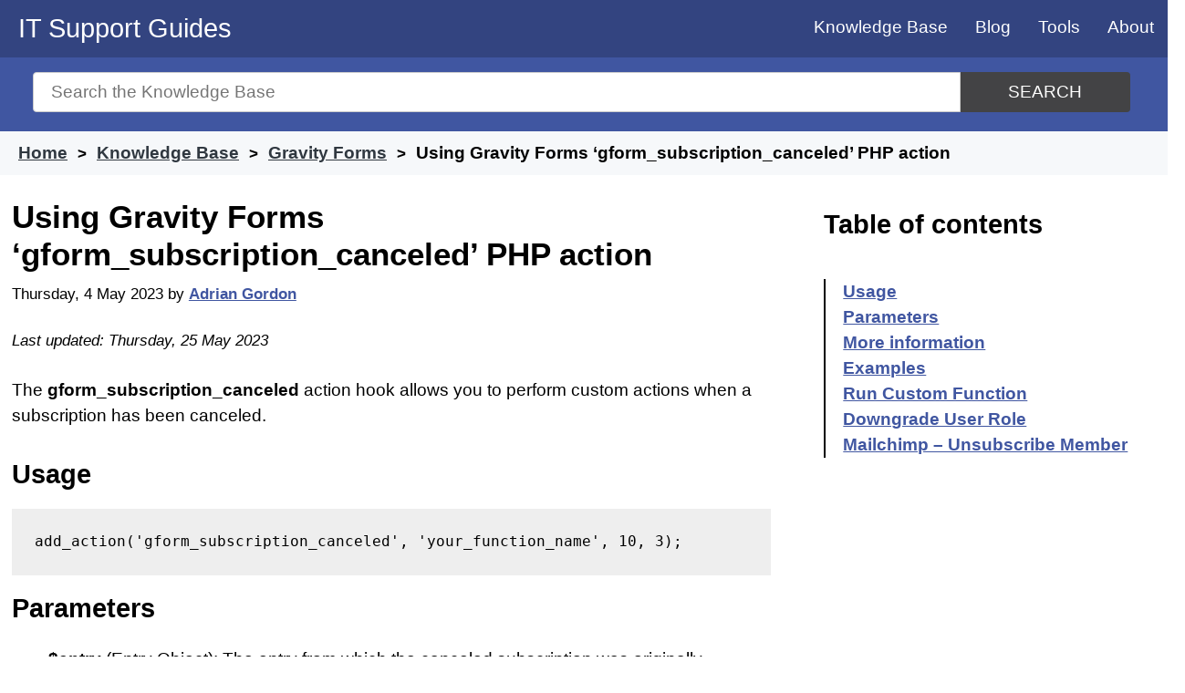

--- FILE ---
content_type: text/html; charset=UTF-8
request_url: https://www.itsupportguides.com/knowledge-base/gravity-forms/using-gravity-forms-gform_subscription_canceled-php-action/
body_size: 10090
content:
<!doctype html>
<html lang="en-AU">
<head>

	<meta name="description" content="Learn how to use the gform_subscription_canceled PHP action hook in Gravity Forms to run custom functions, update orders, downgrade user roles, unsubscribe members from Mailchimp lists, and more." />

	<meta charset="UTF-8">
	<meta name="viewport" content="width=device-width, initial-scale=1">
	<link rel="profile" href="https://gmpg.org/xfn/11">
	<link rel="shortcut icon" type="image/x-icon" href="/favicon.ico" />

	<link rel="apple-touch-icon" sizes="57x57" href="/wp-content/uploads/icons/apple-icon-57x57.png">
	<link rel="apple-touch-icon" sizes="60x60" href="/wp-content/uploads/icons/apple-icon-60x60.png">
	<link rel="apple-touch-icon" sizes="72x72" href="/wp-content/uploads/icons/apple-icon-72x72.png">
	<link rel="apple-touch-icon" sizes="76x76" href="/wp-content/uploads/icons/apple-icon-76x76.png">
	<link rel="apple-touch-icon" sizes="114x114" href="/wp-content/uploads/icons/apple-icon-114x114.png">
	<link rel="apple-touch-icon" sizes="120x120" href="/wp-content/uploads/icons/apple-icon-120x120.png">
	<link rel="apple-touch-icon" sizes="144x144" href="/wp-content/uploads/icons/apple-icon-144x144.png">
	<link rel="apple-touch-icon" sizes="152x152" href="/wp-content/uploads/icons/apple-icon-152x152.png">
	<link rel="apple-touch-icon" sizes="180x180" href="/wp-content/uploads/icons/apple-icon-180x180.png">
	<link rel="icon" type="image/png" sizes="192x192"  href="/wp-content/uploads/icons/android-icon-192x192.png">
	<link rel="icon" type="image/png" sizes="32x32" href="/wp-content/uploads/icons/favicon-32x32.png">
	<link rel="icon" type="image/png" sizes="96x96" href="/wp-content/uploads/icons/favicon-96x96.png">
	<link rel="icon" type="image/png" sizes="16x16" href="/wp-content/uploads/icons/favicon-16x16.png">
	<link rel="manifest" href="/manifest.json">
	<meta name="msapplication-TileColor" content="#ffffff">
	<meta name="msapplication-TileImage" content="/wp-content/uploads/icons/ms-icon-144x144.png">
	<meta name="theme-color" content="#ffffff">


	<title>Using Gravity Forms &#8216;gform_subscription_canceled&#8217; PHP action &#8211; IT Support Guides</title>
<meta name='robots' content='max-image-preview:large' />
<!-- Global site tag (gtag.js) - Google Analytics -->
<script async src="https://www.googletagmanager.com/gtag/js?id=G-GLZ3NLPMJ9" type="abab13877c2e905e3deb7e91-text/javascript"></script>
<script type="abab13877c2e905e3deb7e91-text/javascript">
  window.dataLayer = window.dataLayer || [];
  function gtag(){dataLayer.push(arguments);}
  gtag('js', new Date());

  gtag('config', 'G-GLZ3NLPMJ9');
</script>
<link rel='dns-prefetch' href='//www.googletagmanager.com' />
<link rel='dns-prefetch' href='//pagead2.googlesyndication.com' />

<link rel="alternate" type="application/rss+xml" title="IT Support Guides &raquo; Feed" href="https://www.itsupportguides.com/feed/" />
<link rel="alternate" type="application/rss+xml" title="IT Support Guides &raquo; Comments Feed" href="https://www.itsupportguides.com/comments/feed/" />
<link rel="alternate" type="application/rss+xml" title="IT Support Guides &raquo; Using Gravity Forms &#8216;gform_subscription_canceled&#8217; PHP action Comments Feed" href="https://www.itsupportguides.com/knowledge-base/gravity-forms/using-gravity-forms-gform_subscription_canceled-php-action/feed/" />
<link rel="alternate" title="oEmbed (JSON)" type="application/json+oembed" href="https://www.itsupportguides.com/wp-json/oembed/1.0/embed?url=https%3A%2F%2Fwww.itsupportguides.com%2Fknowledge-base%2Fgravity-forms%2Fusing-gravity-forms-gform_subscription_canceled-php-action%2F" />
<link rel="alternate" title="oEmbed (XML)" type="text/xml+oembed" href="https://www.itsupportguides.com/wp-json/oembed/1.0/embed?url=https%3A%2F%2Fwww.itsupportguides.com%2Fknowledge-base%2Fgravity-forms%2Fusing-gravity-forms-gform_subscription_canceled-php-action%2F&#038;format=xml" />
<style id='wp-img-auto-sizes-contain-inline-css' type='text/css'>
img:is([sizes=auto i],[sizes^="auto," i]){contain-intrinsic-size:3000px 1500px}
/*# sourceURL=wp-img-auto-sizes-contain-inline-css */
</style>
<style id='classic-theme-styles-inline-css' type='text/css'>
/*! This file is auto-generated */
.wp-block-button__link{color:#fff;background-color:#32373c;border-radius:9999px;box-shadow:none;text-decoration:none;padding:calc(.667em + 2px) calc(1.333em + 2px);font-size:1.125em}.wp-block-file__button{background:#32373c;color:#fff;text-decoration:none}
/*# sourceURL=/wp-includes/css/classic-themes.min.css */
</style>
<link rel='stylesheet' id='itsupportguides-style-css' href='https://www.itsupportguides.com/wp-content/themes/itsupportguides/style.css?ver=6.9' type='text/css' media='all' />
<link rel="https://api.w.org/" href="https://www.itsupportguides.com/wp-json/" /><link rel="alternate" title="JSON" type="application/json" href="https://www.itsupportguides.com/wp-json/wp/v2/ht_kb/22108" /><link rel="EditURI" type="application/rsd+xml" title="RSD" href="https://www.itsupportguides.com/xmlrpc.php?rsd" />
<meta name="generator" content="WordPress 6.9" />
<link rel="canonical" href="https://www.itsupportguides.com/knowledge-base/gravity-forms/using-gravity-forms-gform_subscription_canceled-php-action/" />
<link rel='shortlink' href='https://www.itsupportguides.com/?p=22108' />
<meta name="generator" content="Site Kit by Google 1.171.0" />
<!-- Google AdSense meta tags added by Site Kit -->
<meta name="google-adsense-platform-account" content="ca-host-pub-2644536267352236">
<meta name="google-adsense-platform-domain" content="sitekit.withgoogle.com">
<!-- End Google AdSense meta tags added by Site Kit -->

<!-- Google AdSense snippet added by Site Kit -->
<script type="abab13877c2e905e3deb7e91-text/javascript" async="async" src="https://pagead2.googlesyndication.com/pagead/js/adsbygoogle.js?client=ca-pub-3817682240911006&amp;host=ca-host-pub-2644536267352236" crossorigin="anonymous"></script>

<!-- End Google AdSense snippet added by Site Kit -->
<noscript><style id="rocket-lazyload-nojs-css">.rll-youtube-player, [data-lazy-src]{display:none !important;}</style></noscript>	<script async src="https://pagead2.googlesyndication.com/pagead/js/adsbygoogle.js?client=ca-pub-3817682240911006" crossorigin="anonymous" type="abab13877c2e905e3deb7e91-text/javascript"></script>
<style id='global-styles-inline-css' type='text/css'>
:root{--wp--preset--aspect-ratio--square: 1;--wp--preset--aspect-ratio--4-3: 4/3;--wp--preset--aspect-ratio--3-4: 3/4;--wp--preset--aspect-ratio--3-2: 3/2;--wp--preset--aspect-ratio--2-3: 2/3;--wp--preset--aspect-ratio--16-9: 16/9;--wp--preset--aspect-ratio--9-16: 9/16;--wp--preset--color--black: #000000;--wp--preset--color--cyan-bluish-gray: #abb8c3;--wp--preset--color--white: #ffffff;--wp--preset--color--pale-pink: #f78da7;--wp--preset--color--vivid-red: #cf2e2e;--wp--preset--color--luminous-vivid-orange: #ff6900;--wp--preset--color--luminous-vivid-amber: #fcb900;--wp--preset--color--light-green-cyan: #7bdcb5;--wp--preset--color--vivid-green-cyan: #00d084;--wp--preset--color--pale-cyan-blue: #8ed1fc;--wp--preset--color--vivid-cyan-blue: #0693e3;--wp--preset--color--vivid-purple: #9b51e0;--wp--preset--gradient--vivid-cyan-blue-to-vivid-purple: linear-gradient(135deg,rgb(6,147,227) 0%,rgb(155,81,224) 100%);--wp--preset--gradient--light-green-cyan-to-vivid-green-cyan: linear-gradient(135deg,rgb(122,220,180) 0%,rgb(0,208,130) 100%);--wp--preset--gradient--luminous-vivid-amber-to-luminous-vivid-orange: linear-gradient(135deg,rgb(252,185,0) 0%,rgb(255,105,0) 100%);--wp--preset--gradient--luminous-vivid-orange-to-vivid-red: linear-gradient(135deg,rgb(255,105,0) 0%,rgb(207,46,46) 100%);--wp--preset--gradient--very-light-gray-to-cyan-bluish-gray: linear-gradient(135deg,rgb(238,238,238) 0%,rgb(169,184,195) 100%);--wp--preset--gradient--cool-to-warm-spectrum: linear-gradient(135deg,rgb(74,234,220) 0%,rgb(151,120,209) 20%,rgb(207,42,186) 40%,rgb(238,44,130) 60%,rgb(251,105,98) 80%,rgb(254,248,76) 100%);--wp--preset--gradient--blush-light-purple: linear-gradient(135deg,rgb(255,206,236) 0%,rgb(152,150,240) 100%);--wp--preset--gradient--blush-bordeaux: linear-gradient(135deg,rgb(254,205,165) 0%,rgb(254,45,45) 50%,rgb(107,0,62) 100%);--wp--preset--gradient--luminous-dusk: linear-gradient(135deg,rgb(255,203,112) 0%,rgb(199,81,192) 50%,rgb(65,88,208) 100%);--wp--preset--gradient--pale-ocean: linear-gradient(135deg,rgb(255,245,203) 0%,rgb(182,227,212) 50%,rgb(51,167,181) 100%);--wp--preset--gradient--electric-grass: linear-gradient(135deg,rgb(202,248,128) 0%,rgb(113,206,126) 100%);--wp--preset--gradient--midnight: linear-gradient(135deg,rgb(2,3,129) 0%,rgb(40,116,252) 100%);--wp--preset--font-size--small: 13px;--wp--preset--font-size--medium: 20px;--wp--preset--font-size--large: 36px;--wp--preset--font-size--x-large: 42px;--wp--preset--spacing--20: 0.44rem;--wp--preset--spacing--30: 0.67rem;--wp--preset--spacing--40: 1rem;--wp--preset--spacing--50: 1.5rem;--wp--preset--spacing--60: 2.25rem;--wp--preset--spacing--70: 3.38rem;--wp--preset--spacing--80: 5.06rem;--wp--preset--shadow--natural: 6px 6px 9px rgba(0, 0, 0, 0.2);--wp--preset--shadow--deep: 12px 12px 50px rgba(0, 0, 0, 0.4);--wp--preset--shadow--sharp: 6px 6px 0px rgba(0, 0, 0, 0.2);--wp--preset--shadow--outlined: 6px 6px 0px -3px rgb(255, 255, 255), 6px 6px rgb(0, 0, 0);--wp--preset--shadow--crisp: 6px 6px 0px rgb(0, 0, 0);}:where(.is-layout-flex){gap: 0.5em;}:where(.is-layout-grid){gap: 0.5em;}body .is-layout-flex{display: flex;}.is-layout-flex{flex-wrap: wrap;align-items: center;}.is-layout-flex > :is(*, div){margin: 0;}body .is-layout-grid{display: grid;}.is-layout-grid > :is(*, div){margin: 0;}:where(.wp-block-columns.is-layout-flex){gap: 2em;}:where(.wp-block-columns.is-layout-grid){gap: 2em;}:where(.wp-block-post-template.is-layout-flex){gap: 1.25em;}:where(.wp-block-post-template.is-layout-grid){gap: 1.25em;}.has-black-color{color: var(--wp--preset--color--black) !important;}.has-cyan-bluish-gray-color{color: var(--wp--preset--color--cyan-bluish-gray) !important;}.has-white-color{color: var(--wp--preset--color--white) !important;}.has-pale-pink-color{color: var(--wp--preset--color--pale-pink) !important;}.has-vivid-red-color{color: var(--wp--preset--color--vivid-red) !important;}.has-luminous-vivid-orange-color{color: var(--wp--preset--color--luminous-vivid-orange) !important;}.has-luminous-vivid-amber-color{color: var(--wp--preset--color--luminous-vivid-amber) !important;}.has-light-green-cyan-color{color: var(--wp--preset--color--light-green-cyan) !important;}.has-vivid-green-cyan-color{color: var(--wp--preset--color--vivid-green-cyan) !important;}.has-pale-cyan-blue-color{color: var(--wp--preset--color--pale-cyan-blue) !important;}.has-vivid-cyan-blue-color{color: var(--wp--preset--color--vivid-cyan-blue) !important;}.has-vivid-purple-color{color: var(--wp--preset--color--vivid-purple) !important;}.has-black-background-color{background-color: var(--wp--preset--color--black) !important;}.has-cyan-bluish-gray-background-color{background-color: var(--wp--preset--color--cyan-bluish-gray) !important;}.has-white-background-color{background-color: var(--wp--preset--color--white) !important;}.has-pale-pink-background-color{background-color: var(--wp--preset--color--pale-pink) !important;}.has-vivid-red-background-color{background-color: var(--wp--preset--color--vivid-red) !important;}.has-luminous-vivid-orange-background-color{background-color: var(--wp--preset--color--luminous-vivid-orange) !important;}.has-luminous-vivid-amber-background-color{background-color: var(--wp--preset--color--luminous-vivid-amber) !important;}.has-light-green-cyan-background-color{background-color: var(--wp--preset--color--light-green-cyan) !important;}.has-vivid-green-cyan-background-color{background-color: var(--wp--preset--color--vivid-green-cyan) !important;}.has-pale-cyan-blue-background-color{background-color: var(--wp--preset--color--pale-cyan-blue) !important;}.has-vivid-cyan-blue-background-color{background-color: var(--wp--preset--color--vivid-cyan-blue) !important;}.has-vivid-purple-background-color{background-color: var(--wp--preset--color--vivid-purple) !important;}.has-black-border-color{border-color: var(--wp--preset--color--black) !important;}.has-cyan-bluish-gray-border-color{border-color: var(--wp--preset--color--cyan-bluish-gray) !important;}.has-white-border-color{border-color: var(--wp--preset--color--white) !important;}.has-pale-pink-border-color{border-color: var(--wp--preset--color--pale-pink) !important;}.has-vivid-red-border-color{border-color: var(--wp--preset--color--vivid-red) !important;}.has-luminous-vivid-orange-border-color{border-color: var(--wp--preset--color--luminous-vivid-orange) !important;}.has-luminous-vivid-amber-border-color{border-color: var(--wp--preset--color--luminous-vivid-amber) !important;}.has-light-green-cyan-border-color{border-color: var(--wp--preset--color--light-green-cyan) !important;}.has-vivid-green-cyan-border-color{border-color: var(--wp--preset--color--vivid-green-cyan) !important;}.has-pale-cyan-blue-border-color{border-color: var(--wp--preset--color--pale-cyan-blue) !important;}.has-vivid-cyan-blue-border-color{border-color: var(--wp--preset--color--vivid-cyan-blue) !important;}.has-vivid-purple-border-color{border-color: var(--wp--preset--color--vivid-purple) !important;}.has-vivid-cyan-blue-to-vivid-purple-gradient-background{background: var(--wp--preset--gradient--vivid-cyan-blue-to-vivid-purple) !important;}.has-light-green-cyan-to-vivid-green-cyan-gradient-background{background: var(--wp--preset--gradient--light-green-cyan-to-vivid-green-cyan) !important;}.has-luminous-vivid-amber-to-luminous-vivid-orange-gradient-background{background: var(--wp--preset--gradient--luminous-vivid-amber-to-luminous-vivid-orange) !important;}.has-luminous-vivid-orange-to-vivid-red-gradient-background{background: var(--wp--preset--gradient--luminous-vivid-orange-to-vivid-red) !important;}.has-very-light-gray-to-cyan-bluish-gray-gradient-background{background: var(--wp--preset--gradient--very-light-gray-to-cyan-bluish-gray) !important;}.has-cool-to-warm-spectrum-gradient-background{background: var(--wp--preset--gradient--cool-to-warm-spectrum) !important;}.has-blush-light-purple-gradient-background{background: var(--wp--preset--gradient--blush-light-purple) !important;}.has-blush-bordeaux-gradient-background{background: var(--wp--preset--gradient--blush-bordeaux) !important;}.has-luminous-dusk-gradient-background{background: var(--wp--preset--gradient--luminous-dusk) !important;}.has-pale-ocean-gradient-background{background: var(--wp--preset--gradient--pale-ocean) !important;}.has-electric-grass-gradient-background{background: var(--wp--preset--gradient--electric-grass) !important;}.has-midnight-gradient-background{background: var(--wp--preset--gradient--midnight) !important;}.has-small-font-size{font-size: var(--wp--preset--font-size--small) !important;}.has-medium-font-size{font-size: var(--wp--preset--font-size--medium) !important;}.has-large-font-size{font-size: var(--wp--preset--font-size--large) !important;}.has-x-large-font-size{font-size: var(--wp--preset--font-size--x-large) !important;}
/*# sourceURL=global-styles-inline-css */
</style>
</head>

<body class="wp-singular ht_kb-template-default single single-ht_kb postid-22108 single-format-standard wp-custom-logo wp-theme-itsupportguides no-sidebar"  itemtype="http://schema.org/WebPage" itemscope="itemscope">
	<a class="skip-link screen-reader-text" href="#content">Skip to content</a>

	<header id="masthead" class="site-header" role="banner" itemtype="http://schema.org/WPHeader" itemscope="itemscope">
		<div class="site-branding">
							<p class="site-title"><a href="https://www.itsupportguides.com/" rel="home">IT Support Guides</a></p>
						</div><!-- .site-branding -->

		<nav id="site-navigation" class="main-navigation" itemtype="http://schema.org/SiteNavigationElement" itemscope="itemscope">
			<input type="checkbox" id="show-menu" role="button" aria-pressed="true">
			<label for="show-menu" class="show-menu"><span>Menu</span></label>
			<ul id="menu" class="menu"><li id="menu-item-8473" class="menu-item menu-item-type-custom menu-item-object-custom menu-item-8473"><a href="/knowledge-base/">Knowledge Base</a></li>
<li id="menu-item-4669" class="menu-item menu-item-type-post_type menu-item-object-page current_page_parent menu-item-4669"><a href="https://www.itsupportguides.com/blog/">Blog</a></li>
<li id="menu-item-1737" class="menu-item menu-item-type-post_type menu-item-object-page menu-item-has-children menu-item-1737"><a href="https://www.itsupportguides.com/tools/">Tools</a>
<ul class="sub-menu">
	<li id="menu-item-8372" class="menu-item menu-item-type-post_type menu-item-object-page menu-item-8372"><a href="https://www.itsupportguides.com/http-status-code-checker/">HTTP Status Code Checker</a></li>
	<li id="menu-item-1846" class="menu-item menu-item-type-post_type menu-item-object-page menu-item-1846"><a href="https://www.itsupportguides.com/password-generator/">Password generator</a></li>
	<li id="menu-item-1738" class="menu-item menu-item-type-post_type menu-item-object-page menu-item-1738"><a href="https://www.itsupportguides.com/ip-address-info/">What is my IP?</a></li>
	<li id="menu-item-1747" class="menu-item menu-item-type-post_type menu-item-object-page menu-item-1747"><a href="https://www.itsupportguides.com/whois/">Who is – domain name info</a></li>
</ul>
</li>
<li id="menu-item-1732" class="menu-item menu-item-type-post_type menu-item-object-page menu-item-1732"><a href="https://www.itsupportguides.com/about/">About</a></li>
</ul>		</nav>
	</header>

	<section id="page-header" class="clearfix ph-align-center ph-large">
		<div class="ht-container">
			<form class="hkb-site-search" method="get" action="https://www.itsupportguides.com/">
				<label class="hkb-screen-reader-text" for="s">Search for</label>
				<input class="hkb-site-search__field" type="text" value="" placeholder="Search the Knowledge Base" name="s" id="s" autocomplete="off"><button aria-label="Search" class="hkb-site-search__button" type="submit"><span>Search</span></button>
			</form>
		</div>
	</section>
				<section id="page-header-breadcrumbs" class="clearfix">
			<div class="ht-container">
															<ol class="hkb-breadcrumbs" itemscope itemtype="http://schema.org/BreadcrumbList">
																						<li itemprop="itemListElement" itemscope itemtype="http://schema.org/ListItem">
																			<a itemscope="" itemtype="http://schema.org/Thing" itemprop="item" itemid="https://www.itsupportguides.com" href="https://www.itsupportguides.com" title="Home">
											<span itemprop="name">Home</span>
										</a>
																		<meta itemprop="position" content="1" />
								</li>
															<li itemprop="itemListElement" itemscope itemtype="http://schema.org/ListItem">
																			<a itemscope="" itemtype="http://schema.org/Thing" itemprop="item" itemid="/knowledge-base/" href="/knowledge-base/" title="Knowledge Base">
											<span itemprop="name">Knowledge Base</span>
										</a>
																		<meta itemprop="position" content="2" />
								</li>
															<li itemprop="itemListElement" itemscope itemtype="http://schema.org/ListItem">
																			<a itemscope="" itemtype="http://schema.org/Thing" itemprop="item" itemid="https://www.itsupportguides.com/knowledge-base/gravity-forms/" href="https://www.itsupportguides.com/knowledge-base/gravity-forms/" title="View all posts in Gravity Forms">
											<span itemprop="name">Gravity Forms</span>
										</a>
																		<meta itemprop="position" content="3" />
								</li>
															<li itemprop="itemListElement" itemscope itemtype="http://schema.org/ListItem">
																			<span itemscope="" itemtype="http://schema.org/Thing" itemprop="item" itemid="https://www.itsupportguides.com/knowledge-base/gravity-forms/using-gravity-forms-gform_subscription_canceled-php-action/" title="Using Gravity Forms &#8216;gform_subscription_canceled&#8217; PHP action">
											<span itemprop="name">Using Gravity Forms &#8216;gform_subscription_canceled&#8217; PHP action</span>
										</span>
																		<meta itemprop="position" content="4" />
								</li>
													</ol>
								</div>
		</section>
				<section id="content" class="site-content">		
	<main id="primary" class="site-main content-area" role="main" itemscope="itemscope" itemprop="mainContentOfPage">
		<section class="article-grid">
		
		<article id="post-22108" itemtype="http://schema.org/BlogPosting" itemscope="itemscope">
			<header class="entry-header">
								<meta itemprop="mainEntityOfPage" content="https://www.itsupportguides.com/knowledge-base/gravity-forms/using-gravity-forms-gform_subscription_canceled-php-action/"><h1 class="entry-title" itemprop="headline">Using Gravity Forms &#8216;gform_subscription_canceled&#8217; PHP action</h1>				<div class="entry-meta">
					<span class="posted-on"><time itemprop="datePublished" class="entry-date published" datetime="2023-05-04T22:30:51+10:00">Thursday, 4 May 2023</time></span><span class="byline"> by <span class="author vcard" itemprop="author" itemscope itemtype="https://schema.org/Person"><a itemprop="url" href="https://www.itsupportguides.com/blog/author/agordon/"><span itemprop="name">Adrian Gordon</span></a></span></span><div itemprop="publisher" itemscope itemtype="https://schema.org/Organization"><div itemprop="logo" itemscope itemtype="https://schema.org/ImageObject"><meta itemprop="url" content="https://static.itsupportguides.com/uploads/IT-Support-Guides-logo.jpg"><meta itemprop="width" content="600"><meta itemprop="height" content="60"></div><meta itemprop="name" content="IT Support Guides"></div><meta itemprop="image" content="https://static.itsupportguides.com/uploads/IT-Support-Guides-logo.jpg"><span class="updated-on byline"><time itemprop="dateModified" class="updated" datetime="2023-05-25T21:56:55+10:00">Last updated: Thursday, 25 May 2023</time></span>				</div>
			</header>

			
			<div class="entry-content">
				<p>The <strong>gform_subscription_canceled</strong> action hook allows you to perform custom actions when a subscription has been canceled.</p>
<h2 id="usage" >Usage</h2>
<pre>add_action('gform_subscription_canceled', 'your_function_name', 10, 3);</pre>
<h2 id="parameters" >Parameters</h2>
<ul>
<li><strong>$entry</strong> (Entry Object): The entry from which the canceled subscription was originally generated.</li>
<li><strong>$feed</strong> (Feed Object): The feed from which the subscription was originally generated.</li>
<li><strong>$transaction_id</strong> (string): The transaction ID of the canceled subscription.</li>
</ul>
<h2 id="more-information" >More information</h2>
<p>See Gravity Forms Docs: <a href="https://docs.gravityforms.com/gform_subscription_canceled/">gform_subscription_canceled</a></p>
<h2 id="examples" >Examples</h2>
<h3 id="run-custom-function" >Run Custom Function</h3>
<p>Update your order on a fictional third party order fulfillment service.</p>
<pre>add_action('gform_subscription_canceled', 'remove_user_privileges', 10, 3);

function remove_user_privileges($entry, $feed, $transaction_id) {
    global $wpdb;

    // Get user id by querying for the entry id in the user meta
    $sql = $wpdb-&gt;prepare("select user_id from wp_usermeta where meta_key = 'entry_id' and meta_value = {$entry['id']}");
    $user_id = $wpdb-&gt;get_var($sql);

    // Use function to remove privileges for a user from a fictional third party application
    mtp_remove_privileges($user_id, $transaction_id);
}</pre>
<h3 id="downgrade-user-role" >Downgrade User Role</h3>
<p>Downgrade the user role when a subscription is canceled via one of the credit card based payment add-ons.<br />
<em>Note: This code requires User Registration version 3.0+.</em></p>
<pre>add_action('gform_subscription_canceled', 'downgrade_user_role', 10, 2);

function downgrade_user_role($entry, $feed) {
    if (rgar($feed, 'addon_slug') != 'gravityformspaypal' &amp;&amp; function_exists('gf_user_registration')) {
        $user = gf_user_registration()-&gt;get_user_by_entry_id($entry['id']);
        if (!empty($user) &amp;&amp; !is_wp_error($user)) {
            $user-&gt;set_role('pastsubscriber');
        }
    }
}</pre>
<h3 id="mailchimp-unsubscribe-member" >Mailchimp – Unsubscribe Member</h3>
<p>Unsubscribe a member from a Mailchimp list when the subscription is canceled. This example requires Gravity Forms Mailchimp add-on version 4.0 or greater. It also requires that the entry which created the subscription was the same entry which subscribed the user to the Mailchimp list.</p>
<pre>add_action('gform_subscription_canceled', function($entry) {
    // Your custom code here
});</pre>
<p>Placement<br />
This code should be placed in the <strong>functions.php</strong> file of your active theme.</p>
<p>Source Code</p>
<pre>do_action('gform_subscription_canceled', $entry, $feed, $transaction_id);</pre>
<p>This action hook is located in <strong>GFPaymentAddOn::cancel_subscription()</strong> in <strong>includes/addon/class-gf-payment-addon.php</strong>.</p>


			</div>

			<footer class="entry-footer">
				
			<section class="term-list"><h3>Tagged in</h3><span class="posted-in"><a href="https://www.itsupportguides.com/knowledge-base/gravity-forms/" rel="tag">Gravity Forms</a></span><span class="tagged-in"><a href="https://www.itsupportguides.com/knowledge-base/gravity-forms/" rel="tag">Gravity Forms</a><a href="https://www.itsupportguides.com/knowledge-base/is_wp_error/" rel="tag">is_wp_error</a><a href="https://www.itsupportguides.com/knowledge-base/php/" rel="tag">PHP</a><a href="https://www.itsupportguides.com/knowledge-base/prepare/" rel="tag">prepare</a><a href="https://www.itsupportguides.com/knowledge-base/registration/" rel="tag">Registration</a><a href="https://www.itsupportguides.com/knowledge-base/rgar/" rel="tag">rgar</a><a href="https://www.itsupportguides.com/knowledge-base/select/" rel="tag">SELECT</a><a href="https://www.itsupportguides.com/knowledge-base/sql/" rel="tag">SQL</a><a href="https://www.itsupportguides.com/knowledge-base/wpdb/" rel="tag">wpdb</a></span></section>
			
<div id="comments" class="comments-area">

		<div id="respond" class="comment-respond">
		<h3 id="reply-title" class="comment-reply-title">Leave a Comment <small><a rel="nofollow" id="cancel-comment-reply-link" href="/knowledge-base/gravity-forms/using-gravity-forms-gform_subscription_canceled-php-action/#respond" style="display:none;">Cancel reply</a></small></h3><form action="https://www.itsupportguides.com/wp-comments-post.php" method="post" id="commentform" class="comment-form"><p class="comment-notes"><span id="email-notes">Your email address will not be published.</span> <span class="required-field-message">Required fields are marked <span class="required">*</span></span></p><p class="comment-form-comment"><label for="comment">Comment <span class="required">*</span></label> <textarea id="comment" name="comment" cols="45" rows="8" maxlength="65525" required></textarea></p><p class="comment-form-author"><label for="author">Name (required)</label> <input id="author" name="author" type="text" value="" size="30" maxlength="245" aria-required="true" /></p>
<p class="comment-form-email"><label for="email">Email (optional)</label> <input id="email" name="email" type="email" value="" size="30" maxlength="100" aria-describedby="email-notes" /></p>
<p class="form-submit"><input name="submit" type="submit" id="submit" class="submit" value="Post Comment" /> <input type='hidden' name='comment_post_ID' value='22108' id='comment_post_ID' />
<input type='hidden' name='comment_parent' id='comment_parent' value='0' />
</p><label style="display:none!important" for="additional-comment">Comment <span class="required">*</span></label><p style="display:none!important"><textarea name="additional-comment"></textarea></p></form>	</div><!-- #respond -->
	
</div><!-- #comments -->
			</footer>
		</article>
		<div id="custom_html-4" class="widget_text below-related row widget widget_custom_html"><div class="widget_text widget-section"><div class="textwidget custom-html-widget"><!-- matched content -->
<script async src="https://pagead2.googlesyndication.com/pagead/js/adsbygoogle.js" type="abab13877c2e905e3deb7e91-text/javascript"></script>
<ins class="adsbygoogle"
     style="display:block"
     data-ad-format="autorelaxed"
     data-ad-client="ca-pub-3817682240911006"
     data-ad-slot="8266327097"></ins>
<script type="abab13877c2e905e3deb7e91-text/javascript">
     (adsbygoogle = window.adsbygoogle || []).push({});
</script>

<amp-ad 
	layout="fixed-height"
	height="250" 
	type="adsense" 
	data-ad-client="ca-pub-3817682240911006" 
	data-ad-slot="8266327097"> 
</amp-ad></div></div></div>		</section>
	</main>


<aside id="secondary" class="widget-area" role="complementary" itemtype="http://schema.org/WPSideBar" itemscope="itemscope">
	<section id="ht-kb-toc-widget-3" class="widget hkb_widget_toc clearfix"><h4 class="widget-title"> Table of contents</h4>            <nav id="navtoc" role="navigation">
            <ol class="nav"><li><a href="#usage">Usage</a></li><li><a href="#parameters">Parameters</a></li><li><a href="#more-information">More information</a></li><li><a href="#examples">Examples</a></li><li><a href="#run-custom-function">Run Custom Function</a></li><li><a href="#downgrade-user-role">Downgrade User Role</a></li><li><a href="#mailchimp-unsubscribe-member">Mailchimp – Unsubscribe Member</a></li></ol>            </nav>
            </section><section id="custom_html-7" class="widget_text widget widget_custom_html clearfix"><div class="textwidget custom-html-widget"><script async src="https://pagead2.googlesyndication.com/pagead/js/adsbygoogle.js" type="abab13877c2e905e3deb7e91-text/javascript"></script>
<!-- www.itsupportguides.com - right sidebar -->
<ins class="adsbygoogle"
     style="display:block"
     data-ad-client="ca-pub-3817682240911006"
     data-ad-slot="9675223095"
     data-ad-format="auto"
     data-full-width-responsive="true"></ins>
<script type="abab13877c2e905e3deb7e91-text/javascript">
     (adsbygoogle = window.adsbygoogle || []).push({});
</script>

<!-- AMP - sidebar -->
<amp-ad
     layout="fixed-height"
     height="600"
     type="adsense"
     data-ad-client="ca-pub-3817682240911006"
     data-ad-slot="7933313899">
</amp-ad></div></section>	<section>
		<div class="tagcloud">
			<h4 class= "widget-title">Latest topics</h4>
			<a href='https://www.itsupportguides.com/knowledge-base/javascript/'>JavaScript</a><a href='https://www.itsupportguides.com/knowledge-base/office-365/'>Office 365</a><a href='https://www.itsupportguides.com/knowledge-base/online-marketing/'>Online marketing</a><a href='https://www.itsupportguides.com/knowledge-base/python/'>Python</a><a href='https://www.itsupportguides.com/knowledge-base/server-side-tips/'>Server Side Tips</a><a href='https://www.itsupportguides.com/knowledge-base/server-stuff/'>Server stuff</a><a href='https://www.itsupportguides.com/knowledge-base/tech-tips/'>Tech Tips</a><a href='https://www.itsupportguides.com/knowledge-base/windows-10/'>Windows 10</a><a href='https://www.itsupportguides.com/knowledge-base/windows-11/'>Windows 11</a><a href='https://www.itsupportguides.com/knowledge-base/wordpress/'>WordPress</a>		</div>
	</section>
</aside>
	</section>
	<footer id="colophon" class="site-footer">
		<section id="site-footer-widgets">
		<div class="ht-container">

							<section id="custom_html-6" class="widget_text widget widget_custom_html ht-grid-col ht-grid-4"><div class="textwidget custom-html-widget"><script async src="https://pagead2.googlesyndication.com/pagead/js/adsbygoogle.js" type="abab13877c2e905e3deb7e91-text/javascript"></script>
<!-- www.itsupportguides.com - footer -->
<ins class="adsbygoogle"
     style="display:block"
     data-ad-client="ca-pub-3817682240911006"
     data-ad-slot="3489088694"
     data-ad-format="auto"
     data-full-width-responsive="true"></ins>
<script type="abab13877c2e905e3deb7e91-text/javascript">
     (adsbygoogle = window.adsbygoogle || []).push({});
</script>

<!-- AMP - footer -->
<amp-ad 
	layout="fixed-height"
	height="320" 
	type="adsense" 
	data-ad-client="ca-pub-3817682240911006" 
	data-ad-slot="3489088694"> 
</amp-ad></div></section>
		<section id="recent-posts-2" class="widget widget_recent_entries ht-grid-col ht-grid-4">
		<h4 class="widget-title">Latest</h4>
		<ul>
											<li>
					<a href="https://www.itsupportguides.com/knowledge-base/windows-11/how-to-convert-mp4-to-mp3-using-ffmpeg-on-windows-11/">How to Convert MP4 to MP3 using FFmpeg on Windows 11</a>
									</li>
											<li>
					<a href="https://www.itsupportguides.com/knowledge-base/windows-10/how-to-stop-windows-11-from-displaying-edge-tabs-in-alt-tab/">How to Stop Windows 11 From Displaying Edge Tabs in Alt + Tab</a>
									</li>
											<li>
					<a href="https://www.itsupportguides.com/knowledge-base/office-365/how-to-open-sharepoint-documents-word-and-excel-with-desktop-application/">How to Open SharePoint Documents (Word and Excel) With Desktop Application</a>
									</li>
											<li>
					<a href="https://www.itsupportguides.com/knowledge-base/office-365/excel-formula-for-first-monday-of-current-yearly-quarter/">Excel &#8211; Formula for First Monday of Current Yearly Quarter</a>
									</li>
											<li>
					<a href="https://www.itsupportguides.com/knowledge-base/office-365/excel-formula-for-current-roster-week/">Excel &#8211; Formula for Current Roster Week</a>
									</li>
					</ul>

		</section><section id="tag_cloud-4" class="widget widget_tag_cloud ht-grid-col ht-grid-4"><h4 class="widget-title">Popular</h4><div class="tagcloud"><a href="https://www.itsupportguides.com/knowledge-base/php/" class="tag-cloud-link tag-link-119 tag-link-position-1"  aria-label="PHP (3,415 items)">PHP</a><a href="https://www.itsupportguides.com/knowledge-base/html/" class="tag-cloud-link tag-link-74 tag-link-position-2"  aria-label="HTML (488 items)">HTML</a><a href="https://www.itsupportguides.com/knowledge-base/format/" class="tag-cloud-link tag-link-427 tag-link-position-3"  aria-label="Format (362 items)">Format</a><a href="https://www.itsupportguides.com/knowledge-base/time/" class="tag-cloud-link tag-link-975 tag-link-position-4"  aria-label="time() (367 items)">time()</a><a href="https://www.itsupportguides.com/knowledge-base/now/" class="tag-cloud-link tag-link-977 tag-link-position-5"  aria-label="NOW (391 items)">NOW</a><a href="https://www.itsupportguides.com/knowledge-base/date/" class="tag-cloud-link tag-link-341 tag-link-position-6"  aria-label="Date (430 items)">Date</a><a href="https://www.itsupportguides.com/knowledge-base/css/" class="tag-cloud-link tag-link-180 tag-link-position-7"  aria-label="CSS (430 items)">CSS</a><a href="https://www.itsupportguides.com/knowledge-base/plugin/" class="tag-cloud-link tag-link-749 tag-link-position-8"  aria-label="Plugin (435 items)">Plugin</a><a href="https://www.itsupportguides.com/knowledge-base/replace/" class="tag-cloud-link tag-link-448 tag-link-position-9"  aria-label="REPLACE (445 items)">REPLACE</a><a href="https://www.itsupportguides.com/knowledge-base/settings/" class="tag-cloud-link tag-link-200 tag-link-position-10"  aria-label="Settings (477 items)">Settings</a><a href="https://www.itsupportguides.com/knowledge-base/posts/" class="tag-cloud-link tag-link-381 tag-link-position-11"  aria-label="Posts (491 items)">Posts</a><a href="https://www.itsupportguides.com/knowledge-base/wordpress/" class="tag-cloud-link tag-link-167 tag-link-position-12"  aria-label="WordPress (3,198 items)">WordPress</a><a href="https://www.itsupportguides.com/knowledge-base/select/" class="tag-cloud-link tag-link-1023 tag-link-position-13"  aria-label="SELECT (566 items)">SELECT</a><a href="https://www.itsupportguides.com/knowledge-base/email/" class="tag-cloud-link tag-link-41 tag-link-position-14"  aria-label="Email (593 items)">Email</a><a href="https://www.itsupportguides.com/knowledge-base/users/" class="tag-cloud-link tag-link-768 tag-link-position-15"  aria-label="Users (728 items)">Users</a><a href="https://www.itsupportguides.com/knowledge-base/gravity-forms/" class="tag-cloud-link tag-link-173 tag-link-position-16"  aria-label="Gravity Forms (736 items)">Gravity Forms</a><a href="https://www.itsupportguides.com/knowledge-base/value/" class="tag-cloud-link tag-link-627 tag-link-position-17"  aria-label="VALUE (1,025 items)">VALUE</a><a href="https://www.itsupportguides.com/knowledge-base/https/" class="tag-cloud-link tag-link-993 tag-link-position-18"  aria-label="HTTPS (1,081 items)">HTTPS</a><a href="https://www.itsupportguides.com/knowledge-base/array/" class="tag-cloud-link tag-link-1143 tag-link-position-19"  aria-label="array (1,769 items)">array</a><a href="https://www.itsupportguides.com/knowledge-base/add_filter/" class="tag-cloud-link tag-link-795 tag-link-position-20"  aria-label="add_filter (1,826 items)">add_filter</a><a href="https://www.itsupportguides.com/knowledge-base/windows/" class="tag-cloud-link tag-link-274 tag-link-position-21"  aria-label="Windows (348 items)">Windows</a></div>
</section>			
		</div>
		</section>
		<section class="footer-links">
			<ul>
				<li>
					<a href="https://www.itsupportguides.com/about/">About</a>
				</li>
				<li>
					<a href="https://www.itsupportguides.com/privacy-policy/">Privacy Policy</a>
				</li>
				<li>
					<a href="https://www.itsupportguides.com/copyright/">Copyright</a>
				</li>
			</ul>
		</section>
		<section class="site-info">
				<small role="contentinfo">© Copyright IT Support Guides</small>
		</section>
	</footer>

<script type="speculationrules">
{"prefetch":[{"source":"document","where":{"and":[{"href_matches":"/*"},{"not":{"href_matches":["/wp-*.php","/wp-admin/*","/wp-content/uploads/*","/wp-content/*","/wp-content/plugins/*","/wp-content/themes/itsupportguides/*","/*\\?(.+)"]}},{"not":{"selector_matches":"a[rel~=\"nofollow\"]"}},{"not":{"selector_matches":".no-prefetch, .no-prefetch a"}}]},"eagerness":"conservative"}]}
</script>
<script type="abab13877c2e905e3deb7e91-text/javascript">window.lazyLoadOptions=[{elements_selector:"img[data-lazy-src],.rocket-lazyload",data_src:"lazy-src",data_srcset:"lazy-srcset",data_sizes:"lazy-sizes",class_loading:"lazyloading",class_loaded:"lazyloaded",threshold:300,callback_loaded:function(element){if(element.tagName==="IFRAME"&&element.dataset.rocketLazyload=="fitvidscompatible"){if(element.classList.contains("lazyloaded")){if(typeof window.jQuery!="undefined"){if(jQuery.fn.fitVids){jQuery(element).parent().fitVids()}}}}}},{elements_selector:".rocket-lazyload",data_src:"lazy-src",data_srcset:"lazy-srcset",data_sizes:"lazy-sizes",class_loading:"lazyloading",class_loaded:"lazyloaded",threshold:300,}];window.addEventListener('LazyLoad::Initialized',function(e){var lazyLoadInstance=e.detail.instance;if(window.MutationObserver){var observer=new MutationObserver(function(mutations){var image_count=0;var iframe_count=0;var rocketlazy_count=0;mutations.forEach(function(mutation){for(var i=0;i<mutation.addedNodes.length;i++){if(typeof mutation.addedNodes[i].getElementsByTagName!=='function'){continue}
if(typeof mutation.addedNodes[i].getElementsByClassName!=='function'){continue}
images=mutation.addedNodes[i].getElementsByTagName('img');is_image=mutation.addedNodes[i].tagName=="IMG";iframes=mutation.addedNodes[i].getElementsByTagName('iframe');is_iframe=mutation.addedNodes[i].tagName=="IFRAME";rocket_lazy=mutation.addedNodes[i].getElementsByClassName('rocket-lazyload');image_count+=images.length;iframe_count+=iframes.length;rocketlazy_count+=rocket_lazy.length;if(is_image){image_count+=1}
if(is_iframe){iframe_count+=1}}});if(image_count>0||iframe_count>0||rocketlazy_count>0){lazyLoadInstance.update()}});var b=document.getElementsByTagName("body")[0];var config={childList:!0,subtree:!0};observer.observe(b,config)}},!1)</script><script data-no-minify="1" async src="https://www.itsupportguides.com/wp-content/plugins/wp-rocket/assets/js/lazyload/17.8.3/lazyload.min.js" type="abab13877c2e905e3deb7e91-text/javascript"></script>
<script type="abab13877c2e905e3deb7e91-text/javascript">var rocket_beacon_data = {"ajax_url":"https:\/\/www.itsupportguides.com\/wp-admin\/admin-ajax.php","nonce":"3da57bd1ba","url":"https:\/\/www.itsupportguides.com\/knowledge-base\/gravity-forms\/using-gravity-forms-gform_subscription_canceled-php-action","is_mobile":false,"width_threshold":1600,"height_threshold":700,"delay":500,"debug":null,"status":{"atf":true},"elements":"img, video, picture, p, main, div, li, svg, section, header, span"}</script><script data-name="wpr-wpr-beacon" src='https://www.itsupportguides.com/wp-content/plugins/wp-rocket/assets/js/wpr-beacon.min.js' async type="abab13877c2e905e3deb7e91-text/javascript"></script><script src="/cdn-cgi/scripts/7d0fa10a/cloudflare-static/rocket-loader.min.js" data-cf-settings="abab13877c2e905e3deb7e91-|49" defer></script><script defer src="https://static.cloudflareinsights.com/beacon.min.js/vcd15cbe7772f49c399c6a5babf22c1241717689176015" integrity="sha512-ZpsOmlRQV6y907TI0dKBHq9Md29nnaEIPlkf84rnaERnq6zvWvPUqr2ft8M1aS28oN72PdrCzSjY4U6VaAw1EQ==" data-cf-beacon='{"version":"2024.11.0","token":"1ea925597df74525a0d0198b2e772343","r":1,"server_timing":{"name":{"cfCacheStatus":true,"cfEdge":true,"cfExtPri":true,"cfL4":true,"cfOrigin":true,"cfSpeedBrain":true},"location_startswith":null}}' crossorigin="anonymous"></script>
</body>
</html>

<!-- This website is like a Rocket, isn't it? Performance optimized by WP Rocket. Learn more: https://wp-rocket.me - Debug: cached@1769872939 -->

--- FILE ---
content_type: text/html; charset=utf-8
request_url: https://www.google.com/recaptcha/api2/aframe
body_size: 267
content:
<!DOCTYPE HTML><html><head><meta http-equiv="content-type" content="text/html; charset=UTF-8"></head><body><script nonce="7HEo-NqqETTNMz-NJJ9pcQ">/** Anti-fraud and anti-abuse applications only. See google.com/recaptcha */ try{var clients={'sodar':'https://pagead2.googlesyndication.com/pagead/sodar?'};window.addEventListener("message",function(a){try{if(a.source===window.parent){var b=JSON.parse(a.data);var c=clients[b['id']];if(c){var d=document.createElement('img');d.src=c+b['params']+'&rc='+(localStorage.getItem("rc::a")?sessionStorage.getItem("rc::b"):"");window.document.body.appendChild(d);sessionStorage.setItem("rc::e",parseInt(sessionStorage.getItem("rc::e")||0)+1);localStorage.setItem("rc::h",'1769907243310');}}}catch(b){}});window.parent.postMessage("_grecaptcha_ready", "*");}catch(b){}</script></body></html>